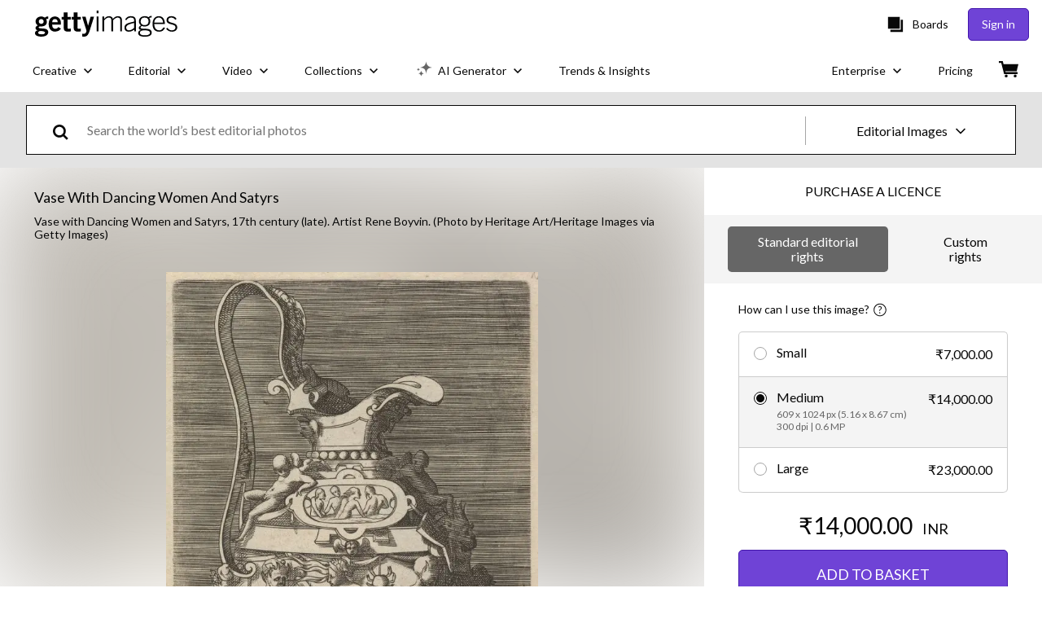

--- FILE ---
content_type: text/javascript; charset=utf-8
request_url: https://www.gettyimages.in/components/asset-acquisition/static/9959.c998af7dcb737c106056.js
body_size: 24823
content:
/*! For license information please see 9959.c998af7dcb737c106056.js.LICENSE.txt */
"use strict";(self.webpackChunkasset_acquisition=self.webpackChunkasset_acquisition||[]).push([[9959],{85889:function(e,n,t){var r=t(74848),i=t(79998),s=t(32485),o=t.n(s),u=t(54959),c=t(80753);const a=(0,i.forwardRef)(({children:e,href:n,buttonStyleProps:t,ariaLabel:i,className:s,...a},l)=>{const f=(0,u.A)("link"),d=t?o()(c.A.Button,c.A[t.variant],c.A[t.size],{[c.A.fullWidth]:t.fullWidth},s):o()(f.Link,s);return(0,r.jsx)("a",{ref:l,href:n,className:d,"aria-label":i,...a,children:e})});a.displayName="Link",n.A=a},1651:function(e,n,t){var r=t(79998);const i=(0,r.createContext)({theme:{}});n.A=i},54959:function(e,n,t){var r=t(79998),i=t(1651);n.A=e=>{const{theme:n}=(0,r.useContext)(i.A)||{};return n&&Object.prototype.hasOwnProperty.call(n,e)?n[e]:{}}},84986:function(e,n,t){t.d(n,{C:function(){return i}});var r=t(19149);const i=e=>{null!=e&&((e,n=0)=>{new Promise(t=>{setTimeout(()=>{e(),t()},n)})})(()=>(e=>{if(!e)return(0,r.Mv)(new Error("ga4Track event is not defined"));try{Object.prototype.hasOwnProperty.call(e,"ecommerce")&&window.dataLayer.push({ecommerce:null}),window.dataLayer.push(e)}catch(e){(0,r.Mv)(e)}})(e))}},96607:function(e,n,t){t.d(n,{$z:function(){return o},KE:function(){return s},W9:function(){return i},Zq:function(){return c},dm:function(){return l},lP:function(){return m},p_:function(){return u},qe:function(){return a}});var r=t(8766);const i=e=>{switch(e){case"OneMonth":return"monthly";case"ThreeMonth":return"quarterly";case"SixMonth":return"semi_annually";default:return"annual"}},s=e=>e.includes("PREMPCKHI")?"high":e.includes("PREMPCKMD")?"medium":"small",o=e=>{const n=!!e&&e.match(/\d+/);return n?n[0].replace(/^0+/,""):void 0},u=e=>e.includes("PREMPCKHI")?"high_image_packs":e.includes("PREMPCKMD")?"medium_image_packs":"small_image_packs",c=e=>{if(e)return e.match(/prem/i)?e.match(/plus/i)?"signatureplus":"signature":"essentials"},a=e=>{switch(e){case"RfImage":case"RmImage":case"RrImage":case"RrClip":case"RfClip":return"asset";case"ImagePack":return"image_pack";case"RfSubscription":return"subscription";case"CreditPack":return"credits";case"ServiceFee":return"service_fee";case"XProduct":case"Audio":case"Multimedia":case"XClipRf":case"RmLicense":case"RfLicense":return"x_product";case"PremiumAccessAgreement":return"pa_agreement";case"CustomMediaAgreement":return"cm_agreement";default:return}},l=e=>{switch(e){case"Upgrade":return"upgrade";case"Renew":case"ExpireAndRenew":return"renewal";default:return}},f=e=>e?.discountType&&!["Promotion","None"].includes(e.discountType)?e.discountType:e?.alternatePriceName?e.alternatePriceName:void 0,d=e=>{if(e)return/^[A-Z][a-zA-Z0-9]*$/.test(e)?e:e.replace(/[_\s]+/g," ").split(" ").map(e=>e.charAt(0).toUpperCase()+e.slice(1).toLowerCase()).join("")},m=(e,n,t)=>{if(0!==e?.length)return e?.map(e=>((e,n,t)=>{const a=e?.sku??null,m=[e.originalPrice,e.finalPrice].every(e=>null!=e&&!Number.isNaN(e))&&e.originalPrice>e.finalPrice?(0,r.S5)(e.originalPrice).minus(e.finalPrice).toNumber():0,p={asset_collection_code:e.collectionCode,asset_family:e.assetFamily?.toLowerCase(),asset_id:e.assetId?.toString(),asset_license_type:e.licenseType?.toLowerCase(),asset_media_type:e.mediaType?.toLowerCase(),asset_release_type:e.releaseInfo?d(e.releaseInfo):void 0,asset_type:e.assetType?.toLowerCase(),affiliation:`${e.itemBrand}_site`,coupon:f(e),currency:"USD",discount:(0,r.kg)(m,n),item_brand:e.itemBrand,item_category:e.itemCategory,item_list_name:e.itemCategory,item_name:e?.description,item_id:"asset"===e.itemCategory?e?.assetId:a,price:(0,r.kg)(e.finalPrice,n),quantity:1,location_id:t,index:e?.index};return"asset"===e.itemCategory?{...p,item_category2:p.asset_type,item_list_name:`${p.asset_family?.toLowerCase()}_${p.asset_type}s`,item_name:void 0,item_variant:p.asset_license_type}:"image_pack"===e.itemCategory?{...p,item_category2:s(a),item_list_name:u(a),item_variant:o(a)}:"subscription"===e.itemCategory?{...p,item_category2:i(e.duration),item_category3:l(e.purchaseType),item_list_name:"subscriptions",item_list_id:c(a),item_variant:e.downloadLimit?.toString()}:"credits"===e.itemCategory?{...p,item_variant:o(a)}:"cm_agreement"===e.itemCategory?{...p,item_list_name:"credits",item_variant:e.downloadLimit?.toString()}:p})(e,n,t))}},2238:function(e,n,t){t.d(n,{lP:function(){return u}});var r=t(96607),i=t(8766),s=t(67336);const o=(e,n)=>{if(e)switch(e){case"RfSubscription":case"CreditPack":return"istock_site";case"CustomMediaAgreement":return n?.includes("ISTOCK")?"istock_site":"getty_site";case"Audio":return"triple_scoop_music";default:return"getty_site"}},u=(e=null)=>{if(e&&0!==e.length)return e?.filter(e=>!/_upsell/.test(e.product_type)).map(e=>(e=>{const{finalPrice:n,discount:t}=(0,s.kp)(e),u=(0,r.qe)(e.product_type),c=["Promotion","None"].includes(e.discount_type)?void 0:e.discount_type,a=e.sku??null;return{item_id:a??e.asset_id?.toString(),item_name:"asset"===u?void 0:e.description??void 0,currency:"USD",discount:(0,i.kg)(t,e.currency_code),price:(0,i.kg)(n,e.currency_code),item_brand:window.currentSite?.isiStock?"istock":"getty",quantity:1,coupon:c,asset_id:e.asset_id||void 0,asset_type:e.asset_type,asset_license_type:e.license_type,asset_family:e.asset_family,asset_collection_code:e.collection_code,asset_media_type:e.media_type,asset_release_type:e.release_info,item_category:u,..."asset"===u&&{item_category2:e.asset_type?.toLowerCase(),item_variant:e.license_type?.toLowerCase(),item_list_name:`${e.asset_family?.toLowerCase()}_${e.asset_type?.toLowerCase()}s`},..."image_pack"===u&&{item_category2:(0,r.KE)(a),item_variant:(0,r.$z)(a),item_list_name:(0,r.p_)(a)},..."subscription"===u&&{item_category2:(0,r.W9)(e.duration),item_category3:(0,r.dm)(e.purchase_type),item_variant:e.download_limit?.toString(),item_list_name:"subscriptions",item_list_id:(0,r.Zq)(a),coupon:e.alternate_price_name&&!c?e.alternate_price_name:c},..."pa_agreement"===u&&{item_list_name:"pa_agreement"},..."credits"===u&&{item_variant:(0,r.$z)(a),item_list_name:"credits"},..."cm_agreement"===u&&{item_variant:e.download_limit?.toString()||e.agreement_credits?.toString(),item_list_name:"credits"},location_id:e.location_id?e.location_id:void 0,affiliation:o(e.product_type,a),index:e?.index}})(e))}},19149:function(e,n,t){t.d(n,{Mv:function(){return i},p2:function(){return s}});var r=t(31210);const i=(e,n={})=>{((e,n={})=>{(0,r.d)(e,n)})(e,n)};function s(e){return n=>{try{return n?e(n):e()}catch(e){i(e)}return null}}},8766:function(e,n,t){t.d(n,{kg:function(){return Ge},$g:function(){return je},S5:function(){return Be},A9:function(){return Ve},eO:function(){return Ke},tG:function(){return He}});var r,i,s=9e15,o=1e9,u="0123456789abcdef",c="2.[base64]",a="3.[base64]",l={precision:20,rounding:4,modulo:1,toExpNeg:-7,toExpPos:21,minE:-s,maxE:s,crypto:!1},f=!0,d="[DecimalError] ",m=d+"Invalid argument: ",p=d+"Precision limit exceeded",h=d+"crypto unavailable",g="[object Decimal]",w=Math.floor,_=Math.pow,v=/^0b([01]+(\.[01]*)?|\.[01]+)(p[+-]?\d+)?$/i,y=/^0x([0-9a-f]+(\.[0-9a-f]*)?|\.[0-9a-f]+)(p[+-]?\d+)?$/i,N=/^0o([0-7]+(\.[0-7]*)?|\.[0-7]+)(p[+-]?\d+)?$/i,b=/^(\d+(\.\d*)?|\.\d+)(e[+-]?\d+)?$/i,E=1e7,S=c.length-1,P=a.length-1,x={toStringTag:g};function M(e){var n,t,r,i=e.length-1,s="",o=e[0];if(i>0){for(s+=o,n=1;n<i;n++)(t=7-(r=e[n]+"").length)&&(s+=I(t)),s+=r;(t=7-(r=(o=e[n])+"").length)&&(s+=I(t))}else if(0===o)return"0";for(;o%10==0;)o/=10;return s+o}function R(e,n,t){if(e!==~~e||e<n||e>t)throw Error(m+e)}function C(e,n,t,r){var i,s,o,u;for(s=e[0];s>=10;s/=10)--n;return--n<0?(n+=7,i=0):(i=Math.ceil((n+1)/7),n%=7),s=_(10,7-n),u=e[i]%s|0,null==r?n<3?(0==n?u=u/100|0:1==n&&(u=u/10|0),o=t<4&&99999==u||t>3&&49999==u||5e4==u||0==u):o=(t<4&&u+1==s||t>3&&u+1==s/2)&&(e[i+1]/s/100|0)==_(10,n-2)-1||(u==s/2||0==u)&&!(e[i+1]/s/100|0):n<4?(0==n?u=u/1e3|0:1==n?u=u/100|0:2==n&&(u=u/10|0),o=(r||t<4)&&9999==u||!r&&t>3&&4999==u):o=((r||t<4)&&u+1==s||!r&&t>3&&u+1==s/2)&&(e[i+1]/s/1e3|0)==_(10,n-3)-1,o}function A(e,n,t){for(var r,i,s=[0],o=0,c=e.length;o<c;){for(i=s.length;i--;)s[i]*=n;for(s[0]+=u.indexOf(e.charAt(o++)),r=0;r<s.length;r++)s[r]>t-1&&(void 0===s[r+1]&&(s[r+1]=0),s[r+1]+=s[r]/t|0,s[r]%=t)}return s.reverse()}x.absoluteValue=x.abs=function(){var e=new this.constructor(this);return e.s<0&&(e.s=1),q(e)},x.ceil=function(){return q(new this.constructor(this),this.e+1,2)},x.clampedTo=x.clamp=function(e,n){var t=this,r=t.constructor;if(e=new r(e),n=new r(n),!e.s||!n.s)return new r(NaN);if(e.gt(n))throw Error(m+n);return t.cmp(e)<0?e:t.cmp(n)>0?n:new r(t)},x.comparedTo=x.cmp=function(e){var n,t,r,i,s=this,o=s.d,u=(e=new s.constructor(e)).d,c=s.s,a=e.s;if(!o||!u)return c&&a?c!==a?c:o===u?0:!o^c<0?1:-1:NaN;if(!o[0]||!u[0])return o[0]?c:u[0]?-a:0;if(c!==a)return c;if(s.e!==e.e)return s.e>e.e^c<0?1:-1;for(n=0,t=(r=o.length)<(i=u.length)?r:i;n<t;++n)if(o[n]!==u[n])return o[n]>u[n]^c<0?1:-1;return r===i?0:r>i^c<0?1:-1},x.cosine=x.cos=function(){var e,n,t=this,r=t.constructor;return t.d?t.d[0]?(e=r.precision,n=r.rounding,r.precision=e+Math.max(t.e,t.sd())+7,r.rounding=1,t=function(e,n){var t,r,i;if(n.isZero())return n;r=n.d.length,r<32?i=(1/W(4,t=Math.ceil(r/3))).toString():(t=16,i="2.3283064365386962890625e-10");e.precision+=t,n=V(e,1,n.times(i),new e(1));for(var s=t;s--;){var o=n.times(n);n=o.times(o).minus(o).times(8).plus(1)}return e.precision-=t,n}(r,Y(r,t)),r.precision=e,r.rounding=n,q(2==i||3==i?t.neg():t,e,n,!0)):new r(1):new r(NaN)},x.cubeRoot=x.cbrt=function(){var e,n,t,r,i,s,o,u,c,a,l=this,d=l.constructor;if(!l.isFinite()||l.isZero())return new d(l);for(f=!1,(s=l.s*_(l.s*l,1/3))&&Math.abs(s)!=1/0?r=new d(s.toString()):(t=M(l.d),(s=((e=l.e)-t.length+1)%3)&&(t+=1==s||-2==s?"0":"00"),s=_(t,1/3),e=w((e+1)/3)-(e%3==(e<0?-1:2)),(r=new d(t=s==1/0?"5e"+e:(t=s.toExponential()).slice(0,t.indexOf("e")+1)+e)).s=l.s),o=(e=d.precision)+3;;)if(a=(c=(u=r).times(u).times(u)).plus(l),r=k(a.plus(l).times(u),a.plus(c),o+2,1),M(u.d).slice(0,o)===(t=M(r.d)).slice(0,o)){if("9999"!=(t=t.slice(o-3,o+1))&&(i||"4999"!=t)){+t&&(+t.slice(1)||"5"!=t.charAt(0))||(q(r,e+1,1),n=!r.times(r).times(r).eq(l));break}if(!i&&(q(u,e+1,0),u.times(u).times(u).eq(l))){r=u;break}o+=4,i=1}return f=!0,q(r,e,d.rounding,n)},x.decimalPlaces=x.dp=function(){var e,n=this.d,t=NaN;if(n){if(t=7*((e=n.length-1)-w(this.e/7)),e=n[e])for(;e%10==0;e/=10)t--;t<0&&(t=0)}return t},x.dividedBy=x.div=function(e){return k(this,new this.constructor(e))},x.dividedToIntegerBy=x.divToInt=function(e){var n=this.constructor;return q(k(this,new n(e),0,1,1),n.precision,n.rounding)},x.equals=x.eq=function(e){return 0===this.cmp(e)},x.floor=function(){return q(new this.constructor(this),this.e+1,3)},x.greaterThan=x.gt=function(e){return this.cmp(e)>0},x.greaterThanOrEqualTo=x.gte=function(e){var n=this.cmp(e);return 1==n||0===n},x.hyperbolicCosine=x.cosh=function(){var e,n,t,r,i,s=this,o=s.constructor,u=new o(1);if(!s.isFinite())return new o(s.s?1/0:NaN);if(s.isZero())return u;t=o.precision,r=o.rounding,o.precision=t+Math.max(s.e,s.sd())+4,o.rounding=1,(i=s.d.length)<32?n=(1/W(4,e=Math.ceil(i/3))).toString():(e=16,n="2.3283064365386962890625e-10"),s=V(o,1,s.times(n),new o(1),!0);for(var c,a=e,l=new o(8);a--;)c=s.times(s),s=u.minus(c.times(l.minus(c.times(l))));return q(s,o.precision=t,o.rounding=r,!0)},x.hyperbolicSine=x.sinh=function(){var e,n,t,r,i=this,s=i.constructor;if(!i.isFinite()||i.isZero())return new s(i);if(n=s.precision,t=s.rounding,s.precision=n+Math.max(i.e,i.sd())+4,s.rounding=1,(r=i.d.length)<3)i=V(s,2,i,i,!0);else{e=(e=1.4*Math.sqrt(r))>16?16:0|e,i=V(s,2,i=i.times(1/W(5,e)),i,!0);for(var o,u=new s(5),c=new s(16),a=new s(20);e--;)o=i.times(i),i=i.times(u.plus(o.times(c.times(o).plus(a))))}return s.precision=n,s.rounding=t,q(i,n,t,!0)},x.hyperbolicTangent=x.tanh=function(){var e,n,t=this,r=t.constructor;return t.isFinite()?t.isZero()?new r(t):(e=r.precision,n=r.rounding,r.precision=e+7,r.rounding=1,k(t.sinh(),t.cosh(),r.precision=e,r.rounding=n)):new r(t.s)},x.inverseCosine=x.acos=function(){var e,n=this,t=n.constructor,r=n.abs().cmp(1),i=t.precision,s=t.rounding;return-1!==r?0===r?n.isNeg()?T(t,i,s):new t(0):new t(NaN):n.isZero()?T(t,i+4,s).times(.5):(t.precision=i+6,t.rounding=1,n=n.asin(),e=T(t,i+4,s).times(.5),t.precision=i,t.rounding=s,e.minus(n))},x.inverseHyperbolicCosine=x.acosh=function(){var e,n,t=this,r=t.constructor;return t.lte(1)?new r(t.eq(1)?0:NaN):t.isFinite()?(e=r.precision,n=r.rounding,r.precision=e+Math.max(Math.abs(t.e),t.sd())+4,r.rounding=1,f=!1,t=t.times(t).minus(1).sqrt().plus(t),f=!0,r.precision=e,r.rounding=n,t.ln()):new r(t)},x.inverseHyperbolicSine=x.asinh=function(){var e,n,t=this,r=t.constructor;return!t.isFinite()||t.isZero()?new r(t):(e=r.precision,n=r.rounding,r.precision=e+2*Math.max(Math.abs(t.e),t.sd())+6,r.rounding=1,f=!1,t=t.times(t).plus(1).sqrt().plus(t),f=!0,r.precision=e,r.rounding=n,t.ln())},x.inverseHyperbolicTangent=x.atanh=function(){var e,n,t,r,i=this,s=i.constructor;return i.isFinite()?i.e>=0?new s(i.abs().eq(1)?i.s/0:i.isZero()?i:NaN):(e=s.precision,n=s.rounding,r=i.sd(),Math.max(r,e)<2*-i.e-1?q(new s(i),e,n,!0):(s.precision=t=r-i.e,i=k(i.plus(1),new s(1).minus(i),t+e,1),s.precision=e+4,s.rounding=1,i=i.ln(),s.precision=e,s.rounding=n,i.times(.5))):new s(NaN)},x.inverseSine=x.asin=function(){var e,n,t,r,i=this,s=i.constructor;return i.isZero()?new s(i):(n=i.abs().cmp(1),t=s.precision,r=s.rounding,-1!==n?0===n?((e=T(s,t+4,r).times(.5)).s=i.s,e):new s(NaN):(s.precision=t+6,s.rounding=1,i=i.div(new s(1).minus(i.times(i)).sqrt().plus(1)).atan(),s.precision=t,s.rounding=r,i.times(2)))},x.inverseTangent=x.atan=function(){var e,n,t,r,i,s,o,u,c,a=this,l=a.constructor,d=l.precision,m=l.rounding;if(a.isFinite()){if(a.isZero())return new l(a);if(a.abs().eq(1)&&d+4<=P)return(o=T(l,d+4,m).times(.25)).s=a.s,o}else{if(!a.s)return new l(NaN);if(d+4<=P)return(o=T(l,d+4,m).times(.5)).s=a.s,o}for(l.precision=u=d+10,l.rounding=1,e=t=Math.min(28,u/7+2|0);e;--e)a=a.div(a.times(a).plus(1).sqrt().plus(1));for(f=!1,n=Math.ceil(u/7),r=1,c=a.times(a),o=new l(a),i=a;-1!==e;)if(i=i.times(c),s=o.minus(i.div(r+=2)),i=i.times(c),void 0!==(o=s.plus(i.div(r+=2))).d[n])for(e=n;o.d[e]===s.d[e]&&e--;);return t&&(o=o.times(2<<t-1)),f=!0,q(o,l.precision=d,l.rounding=m,!0)},x.isFinite=function(){return!!this.d},x.isInteger=x.isInt=function(){return!!this.d&&w(this.e/7)>this.d.length-2},x.isNaN=function(){return!this.s},x.isNegative=x.isNeg=function(){return this.s<0},x.isPositive=x.isPos=function(){return this.s>0},x.isZero=function(){return!!this.d&&0===this.d[0]},x.lessThan=x.lt=function(e){return this.cmp(e)<0},x.lessThanOrEqualTo=x.lte=function(e){return this.cmp(e)<1},x.logarithm=x.log=function(e){var n,t,r,i,s,o,u,c,a=this,l=a.constructor,d=l.precision,m=l.rounding;if(null==e)e=new l(10),n=!0;else{if(t=(e=new l(e)).d,e.s<0||!t||!t[0]||e.eq(1))return new l(NaN);n=e.eq(10)}if(t=a.d,a.s<0||!t||!t[0]||a.eq(1))return new l(t&&!t[0]?-1/0:1!=a.s?NaN:t?0:1/0);if(n)if(t.length>1)s=!0;else{for(i=t[0];i%10==0;)i/=10;s=1!==i}if(f=!1,o=B(a,u=d+5),r=n?D(l,u+10):B(e,u),C((c=k(o,r,u,1)).d,i=d,m))do{if(o=B(a,u+=10),r=n?D(l,u+10):B(e,u),c=k(o,r,u,1),!s){+M(c.d).slice(i+1,i+15)+1==1e14&&(c=q(c,d+1,0));break}}while(C(c.d,i+=10,m));return f=!0,q(c,d,m)},x.minus=x.sub=function(e){var n,t,r,i,s,o,u,c,a,l,d,m,p=this,h=p.constructor;if(e=new h(e),!p.d||!e.d)return p.s&&e.s?p.d?e.s=-e.s:e=new h(e.d||p.s!==e.s?p:NaN):e=new h(NaN),e;if(p.s!=e.s)return e.s=-e.s,p.plus(e);if(a=p.d,m=e.d,u=h.precision,c=h.rounding,!a[0]||!m[0]){if(m[0])e.s=-e.s;else{if(!a[0])return new h(3===c?-0:0);e=new h(p)}return f?q(e,u,c):e}if(t=w(e.e/7),l=w(p.e/7),a=a.slice(),s=l-t){for((d=s<0)?(n=a,s=-s,o=m.length):(n=m,t=l,o=a.length),s>(r=Math.max(Math.ceil(u/7),o)+2)&&(s=r,n.length=1),n.reverse(),r=s;r--;)n.push(0);n.reverse()}else{for((d=(r=a.length)<(o=m.length))&&(o=r),r=0;r<o;r++)if(a[r]!=m[r]){d=a[r]<m[r];break}s=0}for(d&&(n=a,a=m,m=n,e.s=-e.s),o=a.length,r=m.length-o;r>0;--r)a[o++]=0;for(r=m.length;r>s;){if(a[--r]<m[r]){for(i=r;i&&0===a[--i];)a[i]=E-1;--a[i],a[r]+=E}a[r]-=m[r]}for(;0===a[--o];)a.pop();for(;0===a[0];a.shift())--t;return a[0]?(e.d=a,e.e=L(a,t),f?q(e,u,c):e):new h(3===c?-0:0)},x.modulo=x.mod=function(e){var n,t=this,r=t.constructor;return e=new r(e),!t.d||!e.s||e.d&&!e.d[0]?new r(NaN):!e.d||t.d&&!t.d[0]?q(new r(t),r.precision,r.rounding):(f=!1,9==r.modulo?(n=k(t,e.abs(),0,3,1)).s*=e.s:n=k(t,e,0,r.modulo,1),n=n.times(e),f=!0,t.minus(n))},x.naturalExponential=x.exp=function(){return H(this)},x.naturalLogarithm=x.ln=function(){return B(this)},x.negated=x.neg=function(){var e=new this.constructor(this);return e.s=-e.s,q(e)},x.plus=x.add=function(e){var n,t,r,i,s,o,u,c,a,l,d=this,m=d.constructor;if(e=new m(e),!d.d||!e.d)return d.s&&e.s?d.d||(e=new m(e.d||d.s===e.s?d:NaN)):e=new m(NaN),e;if(d.s!=e.s)return e.s=-e.s,d.minus(e);if(a=d.d,l=e.d,u=m.precision,c=m.rounding,!a[0]||!l[0])return l[0]||(e=new m(d)),f?q(e,u,c):e;if(s=w(d.e/7),r=w(e.e/7),a=a.slice(),i=s-r){for(i<0?(t=a,i=-i,o=l.length):(t=l,r=s,o=a.length),i>(o=(s=Math.ceil(u/7))>o?s+1:o+1)&&(i=o,t.length=1),t.reverse();i--;)t.push(0);t.reverse()}for((o=a.length)-(i=l.length)<0&&(i=o,t=l,l=a,a=t),n=0;i;)n=(a[--i]=a[i]+l[i]+n)/E|0,a[i]%=E;for(n&&(a.unshift(n),++r),o=a.length;0==a[--o];)a.pop();return e.d=a,e.e=L(a,r),f?q(e,u,c):e},x.precision=x.sd=function(e){var n,t=this;if(void 0!==e&&e!==!!e&&1!==e&&0!==e)throw Error(m+e);return t.d?(n=U(t.d),e&&t.e+1>n&&(n=t.e+1)):n=NaN,n},x.round=function(){var e=this,n=e.constructor;return q(new n(e),e.e+1,n.rounding)},x.sine=x.sin=function(){var e,n,t=this,r=t.constructor;return t.isFinite()?t.isZero()?new r(t):(e=r.precision,n=r.rounding,r.precision=e+Math.max(t.e,t.sd())+7,r.rounding=1,t=function(e,n){var t,r=n.d.length;if(r<3)return n.isZero()?n:V(e,2,n,n);t=(t=1.4*Math.sqrt(r))>16?16:0|t,n=n.times(1/W(5,t)),n=V(e,2,n,n);for(var i,s=new e(5),o=new e(16),u=new e(20);t--;)i=n.times(n),n=n.times(s.plus(i.times(o.times(i).minus(u))));return n}(r,Y(r,t)),r.precision=e,r.rounding=n,q(i>2?t.neg():t,e,n,!0)):new r(NaN)},x.squareRoot=x.sqrt=function(){var e,n,t,r,i,s,o=this,u=o.d,c=o.e,a=o.s,l=o.constructor;if(1!==a||!u||!u[0])return new l(!a||a<0&&(!u||u[0])?NaN:u?o:1/0);for(f=!1,0==(a=Math.sqrt(+o))||a==1/0?(((n=M(u)).length+c)%2==0&&(n+="0"),a=Math.sqrt(n),c=w((c+1)/2)-(c<0||c%2),r=new l(n=a==1/0?"5e"+c:(n=a.toExponential()).slice(0,n.indexOf("e")+1)+c)):r=new l(a.toString()),t=(c=l.precision)+3;;)if(r=(s=r).plus(k(o,s,t+2,1)).times(.5),M(s.d).slice(0,t)===(n=M(r.d)).slice(0,t)){if("9999"!=(n=n.slice(t-3,t+1))&&(i||"4999"!=n)){+n&&(+n.slice(1)||"5"!=n.charAt(0))||(q(r,c+1,1),e=!r.times(r).eq(o));break}if(!i&&(q(s,c+1,0),s.times(s).eq(o))){r=s;break}t+=4,i=1}return f=!0,q(r,c,l.rounding,e)},x.tangent=x.tan=function(){var e,n,t=this,r=t.constructor;return t.isFinite()?t.isZero()?new r(t):(e=r.precision,n=r.rounding,r.precision=e+10,r.rounding=1,(t=t.sin()).s=1,t=k(t,new r(1).minus(t.times(t)).sqrt(),e+10,0),r.precision=e,r.rounding=n,q(2==i||4==i?t.neg():t,e,n,!0)):new r(NaN)},x.times=x.mul=function(e){var n,t,r,i,s,o,u,c,a,l=this,d=l.constructor,m=l.d,p=(e=new d(e)).d;if(e.s*=l.s,!(m&&m[0]&&p&&p[0]))return new d(!e.s||m&&!m[0]&&!p||p&&!p[0]&&!m?NaN:m&&p?0*e.s:e.s/0);for(t=w(l.e/7)+w(e.e/7),(c=m.length)<(a=p.length)&&(s=m,m=p,p=s,o=c,c=a,a=o),s=[],r=o=c+a;r--;)s.push(0);for(r=a;--r>=0;){for(n=0,i=c+r;i>r;)u=s[i]+p[r]*m[i-r-1]+n,s[i--]=u%E|0,n=u/E|0;s[i]=(s[i]+n)%E|0}for(;!s[--o];)s.pop();return n?++t:s.shift(),e.d=s,e.e=L(s,t),f?q(e,d.precision,d.rounding):e},x.toBinary=function(e,n){return z(this,2,e,n)},x.toDecimalPlaces=x.toDP=function(e,n){var t=this,r=t.constructor;return t=new r(t),void 0===e?t:(R(e,0,o),void 0===n?n=r.rounding:R(n,0,8),q(t,e+t.e+1,n))},x.toExponential=function(e,n){var t,r=this,i=r.constructor;return void 0===e?t=O(r,!0):(R(e,0,o),void 0===n?n=i.rounding:R(n,0,8),t=O(r=q(new i(r),e+1,n),!0,e+1)),r.isNeg()&&!r.isZero()?"-"+t:t},x.toFixed=function(e,n){var t,r,i=this,s=i.constructor;return void 0===e?t=O(i):(R(e,0,o),void 0===n?n=s.rounding:R(n,0,8),t=O(r=q(new s(i),e+i.e+1,n),!1,e+r.e+1)),i.isNeg()&&!i.isZero()?"-"+t:t},x.toFraction=function(e){var n,t,r,i,s,o,u,c,a,l,d,p,h=this,g=h.d,w=h.constructor;if(!g)return new w(h);if(a=t=new w(1),r=c=new w(0),o=(s=(n=new w(r)).e=U(g)-h.e-1)%7,n.d[0]=_(10,o<0?7+o:o),null==e)e=s>0?n:a;else{if(!(u=new w(e)).isInt()||u.lt(a))throw Error(m+u);e=u.gt(n)?s>0?n:a:u}for(f=!1,u=new w(M(g)),l=w.precision,w.precision=s=7*g.length*2;d=k(u,n,0,1,1),1!=(i=t.plus(d.times(r))).cmp(e);)t=r,r=i,i=a,a=c.plus(d.times(i)),c=i,i=n,n=u.minus(d.times(i)),u=i;return i=k(e.minus(t),r,0,1,1),c=c.plus(i.times(a)),t=t.plus(i.times(r)),c.s=a.s=h.s,p=k(a,r,s,1).minus(h).abs().cmp(k(c,t,s,1).minus(h).abs())<1?[a,r]:[c,t],w.precision=l,f=!0,p},x.toHexadecimal=x.toHex=function(e,n){return z(this,16,e,n)},x.toNearest=function(e,n){var t=this,r=t.constructor;if(t=new r(t),null==e){if(!t.d)return t;e=new r(1),n=r.rounding}else{if(e=new r(e),void 0===n?n=r.rounding:R(n,0,8),!t.d)return e.s?t:e;if(!e.d)return e.s&&(e.s=t.s),e}return e.d[0]?(f=!1,t=k(t,e,0,n,1).times(e),f=!0,q(t)):(e.s=t.s,t=e),t},x.toNumber=function(){return+this},x.toOctal=function(e,n){return z(this,8,e,n)},x.toPower=x.pow=function(e){var n,t,r,i,s,o,u=this,c=u.constructor,a=+(e=new c(e));if(!(u.d&&e.d&&u.d[0]&&e.d[0]))return new c(_(+u,a));if((u=new c(u)).eq(1))return u;if(r=c.precision,s=c.rounding,e.eq(1))return q(u,r,s);if((n=w(e.e/7))>=e.d.length-1&&(t=a<0?-a:a)<=9007199254740991)return i=F(c,u,t,r),e.s<0?new c(1).div(i):q(i,r,s);if((o=u.s)<0){if(n<e.d.length-1)return new c(NaN);if(1&e.d[n]||(o=1),0==u.e&&1==u.d[0]&&1==u.d.length)return u.s=o,u}return(n=0!=(t=_(+u,a))&&isFinite(t)?new c(t+"").e:w(a*(Math.log("0."+M(u.d))/Math.LN10+u.e+1)))>c.maxE+1||n<c.minE-1?new c(n>0?o/0:0):(f=!1,c.rounding=u.s=1,t=Math.min(12,(n+"").length),(i=H(e.times(B(u,r+t)),r)).d&&C((i=q(i,r+5,1)).d,r,s)&&(n=r+10,+M((i=q(H(e.times(B(u,n+t)),n),n+5,1)).d).slice(r+1,r+15)+1==1e14&&(i=q(i,r+1,0))),i.s=o,f=!0,c.rounding=s,q(i,r,s))},x.toPrecision=function(e,n){var t,r=this,i=r.constructor;return void 0===e?t=O(r,r.e<=i.toExpNeg||r.e>=i.toExpPos):(R(e,1,o),void 0===n?n=i.rounding:R(n,0,8),t=O(r=q(new i(r),e,n),e<=r.e||r.e<=i.toExpNeg,e)),r.isNeg()&&!r.isZero()?"-"+t:t},x.toSignificantDigits=x.toSD=function(e,n){var t=this.constructor;return void 0===e?(e=t.precision,n=t.rounding):(R(e,1,o),void 0===n?n=t.rounding:R(n,0,8)),q(new t(this),e,n)},x.toString=function(){var e=this,n=e.constructor,t=O(e,e.e<=n.toExpNeg||e.e>=n.toExpPos);return e.isNeg()&&!e.isZero()?"-"+t:t},x.truncated=x.trunc=function(){return q(new this.constructor(this),this.e+1,1)},x.valueOf=x.toJSON=function(){var e=this,n=e.constructor,t=O(e,e.e<=n.toExpNeg||e.e>=n.toExpPos);return e.isNeg()?"-"+t:t};var k=function(){function e(e,n,t){var r,i=0,s=e.length;for(e=e.slice();s--;)r=e[s]*n+i,e[s]=r%t|0,i=r/t|0;return i&&e.unshift(i),e}function n(e,n,t,r){var i,s;if(t!=r)s=t>r?1:-1;else for(i=s=0;i<t;i++)if(e[i]!=n[i]){s=e[i]>n[i]?1:-1;break}return s}function t(e,n,t,r){for(var i=0;t--;)e[t]-=i,i=e[t]<n[t]?1:0,e[t]=i*r+e[t]-n[t];for(;!e[0]&&e.length>1;)e.shift()}return function(i,s,o,u,c,a){var l,f,d,m,p,h,g,_,v,y,N,b,S,P,x,M,R,C,A,k,O=i.constructor,L=i.s==s.s?1:-1,D=i.d,T=s.d;if(!(D&&D[0]&&T&&T[0]))return new O(i.s&&s.s&&(D?!T||D[0]!=T[0]:T)?D&&0==D[0]||!T?0*L:L/0:NaN);for(a?(p=1,f=i.e-s.e):(a=E,p=7,f=w(i.e/p)-w(s.e/p)),A=T.length,R=D.length,y=(v=new O(L)).d=[],d=0;T[d]==(D[d]||0);d++);if(T[d]>(D[d]||0)&&f--,null==o?(P=o=O.precision,u=O.rounding):P=c?o+(i.e-s.e)+1:o,P<0)y.push(1),h=!0;else{if(P=P/p+2|0,d=0,1==A){for(m=0,T=T[0],P++;(d<R||m)&&P--;d++)x=m*a+(D[d]||0),y[d]=x/T|0,m=x%T|0;h=m||d<R}else{for((m=a/(T[0]+1)|0)>1&&(T=e(T,m,a),D=e(D,m,a),A=T.length,R=D.length),M=A,b=(N=D.slice(0,A)).length;b<A;)N[b++]=0;(k=T.slice()).unshift(0),C=T[0],T[1]>=a/2&&++C;do{m=0,(l=n(T,N,A,b))<0?(S=N[0],A!=b&&(S=S*a+(N[1]||0)),(m=S/C|0)>1?(m>=a&&(m=a-1),1==(l=n(g=e(T,m,a),N,_=g.length,b=N.length))&&(m--,t(g,A<_?k:T,_,a))):(0==m&&(l=m=1),g=T.slice()),(_=g.length)<b&&g.unshift(0),t(N,g,b,a),-1==l&&(l=n(T,N,A,b=N.length))<1&&(m++,t(N,A<b?k:T,b,a)),b=N.length):0===l&&(m++,N=[0]),y[d++]=m,l&&N[0]?N[b++]=D[M]||0:(N=[D[M]],b=1)}while((M++<R||void 0!==N[0])&&P--);h=void 0!==N[0]}y[0]||y.shift()}if(1==p)v.e=f,r=h;else{for(d=1,m=y[0];m>=10;m/=10)d++;v.e=d+f*p-1,q(v,c?o+v.e+1:o,u,h)}return v}}();function q(e,n,t,r){var i,s,o,u,c,a,l,d,m,p=e.constructor;e:if(null!=n){if(!(d=e.d))return e;for(i=1,u=d[0];u>=10;u/=10)i++;if((s=n-i)<0)s+=7,o=n,c=(l=d[m=0])/_(10,i-o-1)%10|0;else if((m=Math.ceil((s+1)/7))>=(u=d.length)){if(!r)break e;for(;u++<=m;)d.push(0);l=c=0,i=1,o=(s%=7)-7+1}else{for(l=u=d[m],i=1;u>=10;u/=10)i++;c=(o=(s%=7)-7+i)<0?0:l/_(10,i-o-1)%10|0}if(r=r||n<0||void 0!==d[m+1]||(o<0?l:l%_(10,i-o-1)),a=t<4?(c||r)&&(0==t||t==(e.s<0?3:2)):c>5||5==c&&(4==t||r||6==t&&(s>0?o>0?l/_(10,i-o):0:d[m-1])%10&1||t==(e.s<0?8:7)),n<1||!d[0])return d.length=0,a?(n-=e.e+1,d[0]=_(10,(7-n%7)%7),e.e=-n||0):d[0]=e.e=0,e;if(0==s?(d.length=m,u=1,m--):(d.length=m+1,u=_(10,7-s),d[m]=o>0?(l/_(10,i-o)%_(10,o)|0)*u:0),a)for(;;){if(0==m){for(s=1,o=d[0];o>=10;o/=10)s++;for(o=d[0]+=u,u=1;o>=10;o/=10)u++;s!=u&&(e.e++,d[0]==E&&(d[0]=1));break}if(d[m]+=u,d[m]!=E)break;d[m--]=0,u=1}for(s=d.length;0===d[--s];)d.pop()}return f&&(e.e>p.maxE?(e.d=null,e.e=NaN):e.e<p.minE&&(e.e=0,e.d=[0])),e}function O(e,n,t){if(!e.isFinite())return K(e);var r,i=e.e,s=M(e.d),o=s.length;return n?(t&&(r=t-o)>0?s=s.charAt(0)+"."+s.slice(1)+I(r):o>1&&(s=s.charAt(0)+"."+s.slice(1)),s=s+(e.e<0?"e":"e+")+e.e):i<0?(s="0."+I(-i-1)+s,t&&(r=t-o)>0&&(s+=I(r))):i>=o?(s+=I(i+1-o),t&&(r=t-i-1)>0&&(s=s+"."+I(r))):((r=i+1)<o&&(s=s.slice(0,r)+"."+s.slice(r)),t&&(r=t-o)>0&&(i+1===o&&(s+="."),s+=I(r))),s}function L(e,n){var t=e[0];for(n*=7;t>=10;t/=10)n++;return n}function D(e,n,t){if(n>S)throw f=!0,t&&(e.precision=t),Error(p);return q(new e(c),n,1,!0)}function T(e,n,t){if(n>P)throw Error(p);return q(new e(a),n,t,!0)}function U(e){var n=e.length-1,t=7*n+1;if(n=e[n]){for(;n%10==0;n/=10)t--;for(n=e[0];n>=10;n/=10)t++}return t}function I(e){for(var n="";e--;)n+="0";return n}function F(e,n,t,r){var i,s=new e(1),o=Math.ceil(r/7+4);for(f=!1;;){if(t%2&&J((s=s.times(n)).d,o)&&(i=!0),0===(t=w(t/2))){t=s.d.length-1,i&&0===s.d[t]&&++s.d[t];break}J((n=n.times(n)).d,o)}return f=!0,s}function Z(e){return 1&e.d[e.d.length-1]}function $(e,n,t){for(var r,i=new e(n[0]),s=0;++s<n.length;){if(!(r=new e(n[s])).s){i=r;break}i[t](r)&&(i=r)}return i}function H(e,n){var t,r,i,s,o,u,c,a=0,l=0,d=0,m=e.constructor,p=m.rounding,h=m.precision;if(!e.d||!e.d[0]||e.e>17)return new m(e.d?e.d[0]?e.s<0?0:1/0:1:e.s?e.s<0?0:e:NaN);for(null==n?(f=!1,c=h):c=n,u=new m(.03125);e.e>-2;)e=e.times(u),d+=5;for(c+=r=Math.log(_(2,d))/Math.LN10*2+5|0,t=s=o=new m(1),m.precision=c;;){if(s=q(s.times(e),c,1),t=t.times(++l),M((u=o.plus(k(s,t,c,1))).d).slice(0,c)===M(o.d).slice(0,c)){for(i=d;i--;)o=q(o.times(o),c,1);if(null!=n)return m.precision=h,o;if(!(a<3&&C(o.d,c-r,p,a)))return q(o,m.precision=h,p,f=!0);m.precision=c+=10,t=s=u=new m(1),l=0,a++}o=u}}function B(e,n){var t,r,i,s,o,u,c,a,l,d,m,p=1,h=e,g=h.d,w=h.constructor,_=w.rounding,v=w.precision;if(h.s<0||!g||!g[0]||!h.e&&1==g[0]&&1==g.length)return new w(g&&!g[0]?-1/0:1!=h.s?NaN:g?0:h);if(null==n?(f=!1,l=v):l=n,w.precision=l+=10,r=(t=M(g)).charAt(0),!(Math.abs(s=h.e)<15e14))return a=D(w,l+2,v).times(s+""),h=B(new w(r+"."+t.slice(1)),l-10).plus(a),w.precision=v,null==n?q(h,v,_,f=!0):h;for(;r<7&&1!=r||1==r&&t.charAt(1)>3;)r=(t=M((h=h.times(e)).d)).charAt(0),p++;for(s=h.e,r>1?(h=new w("0."+t),s++):h=new w(r+"."+t.slice(1)),d=h,c=o=h=k(h.minus(1),h.plus(1),l,1),m=q(h.times(h),l,1),i=3;;){if(o=q(o.times(m),l,1),M((a=c.plus(k(o,new w(i),l,1))).d).slice(0,l)===M(c.d).slice(0,l)){if(c=c.times(2),0!==s&&(c=c.plus(D(w,l+2,v).times(s+""))),c=k(c,new w(p),l,1),null!=n)return w.precision=v,c;if(!C(c.d,l-10,_,u))return q(c,w.precision=v,_,f=!0);w.precision=l+=10,a=o=h=k(d.minus(1),d.plus(1),l,1),m=q(h.times(h),l,1),i=u=1}c=a,i+=2}}function K(e){return String(e.s*e.s/0)}function j(e,n){var t,r,i;for((t=n.indexOf("."))>-1&&(n=n.replace(".","")),(r=n.search(/e/i))>0?(t<0&&(t=r),t+=+n.slice(r+1),n=n.substring(0,r)):t<0&&(t=n.length),r=0;48===n.charCodeAt(r);r++);for(i=n.length;48===n.charCodeAt(i-1);--i);if(n=n.slice(r,i)){if(i-=r,e.e=t=t-r-1,e.d=[],r=(t+1)%7,t<0&&(r+=7),r<i){for(r&&e.d.push(+n.slice(0,r)),i-=7;r<i;)e.d.push(+n.slice(r,r+=7));r=7-(n=n.slice(r)).length}else r-=i;for(;r--;)n+="0";e.d.push(+n),f&&(e.e>e.constructor.maxE?(e.d=null,e.e=NaN):e.e<e.constructor.minE&&(e.e=0,e.d=[0]))}else e.e=0,e.d=[0];return e}function G(e,n){var t,r,i,s,o,u,c,a,l;if(n.indexOf("_")>-1){if(n=n.replace(/(\d)_(?=\d)/g,"$1"),b.test(n))return j(e,n)}else if("Infinity"===n||"NaN"===n)return+n||(e.s=NaN),e.e=NaN,e.d=null,e;if(y.test(n))t=16,n=n.toLowerCase();else if(v.test(n))t=2;else{if(!N.test(n))throw Error(m+n);t=8}for((s=n.search(/p/i))>0?(c=+n.slice(s+1),n=n.substring(2,s)):n=n.slice(2),o=(s=n.indexOf("."))>=0,r=e.constructor,o&&(s=(u=(n=n.replace(".","")).length)-s,i=F(r,new r(t),s,2*s)),s=l=(a=A(n,t,E)).length-1;0===a[s];--s)a.pop();return s<0?new r(0*e.s):(e.e=L(a,l),e.d=a,f=!1,o&&(e=k(e,i,4*u)),c&&(e=e.times(Math.abs(c)<54?_(2,c):Ie.pow(2,c))),f=!0,e)}function V(e,n,t,r,i){var s,o,u,c,a=e.precision,l=Math.ceil(a/7);for(f=!1,c=t.times(t),u=new e(r);;){if(o=k(u.times(c),new e(n++*n++),a,1),u=i?r.plus(o):r.minus(o),r=k(o.times(c),new e(n++*n++),a,1),void 0!==(o=u.plus(r)).d[l]){for(s=l;o.d[s]===u.d[s]&&s--;);if(-1==s)break}s=u,u=r,r=o,o=s}return f=!0,o.d.length=l+1,o}function W(e,n){for(var t=e;--n;)t*=e;return t}function Y(e,n){var t,r=n.s<0,s=T(e,e.precision,1),o=s.times(.5);if((n=n.abs()).lte(o))return i=r?4:1,n;if((t=n.divToInt(s)).isZero())i=r?3:2;else{if((n=n.minus(t.times(s))).lte(o))return i=Z(t)?r?2:3:r?4:1,n;i=Z(t)?r?1:4:r?3:2}return n.minus(s).abs()}function z(e,n,t,i){var s,c,a,l,f,d,m,p,h,g=e.constructor,w=void 0!==t;if(w?(R(t,1,o),void 0===i?i=g.rounding:R(i,0,8)):(t=g.precision,i=g.rounding),e.isFinite()){for(w?(s=2,16==n?t=4*t-3:8==n&&(t=3*t-2)):s=n,(a=(m=O(e)).indexOf("."))>=0&&(m=m.replace(".",""),(h=new g(1)).e=m.length-a,h.d=A(O(h),10,s),h.e=h.d.length),c=f=(p=A(m,10,s)).length;0==p[--f];)p.pop();if(p[0]){if(a<0?c--:((e=new g(e)).d=p,e.e=c,p=(e=k(e,h,t,i,0,s)).d,c=e.e,d=r),a=p[t],l=s/2,d=d||void 0!==p[t+1],d=i<4?(void 0!==a||d)&&(0===i||i===(e.s<0?3:2)):a>l||a===l&&(4===i||d||6===i&&1&p[t-1]||i===(e.s<0?8:7)),p.length=t,d)for(;++p[--t]>s-1;)p[t]=0,t||(++c,p.unshift(1));for(f=p.length;!p[f-1];--f);for(a=0,m="";a<f;a++)m+=u.charAt(p[a]);if(w){if(f>1)if(16==n||8==n){for(a=16==n?4:3,--f;f%a;f++)m+="0";for(f=(p=A(m,s,n)).length;!p[f-1];--f);for(a=1,m="1.";a<f;a++)m+=u.charAt(p[a])}else m=m.charAt(0)+"."+m.slice(1);m=m+(c<0?"p":"p+")+c}else if(c<0){for(;++c;)m="0"+m;m="0."+m}else if(++c>f)for(c-=f;c--;)m+="0";else c<f&&(m=m.slice(0,c)+"."+m.slice(c))}else m=w?"0p+0":"0";m=(16==n?"0x":2==n?"0b":8==n?"0o":"")+m}else m=K(e);return e.s<0?"-"+m:m}function J(e,n){if(e.length>n)return e.length=n,!0}function Q(e){return new this(e).abs()}function X(e){return new this(e).acos()}function ee(e){return new this(e).acosh()}function ne(e,n){return new this(e).plus(n)}function te(e){return new this(e).asin()}function re(e){return new this(e).asinh()}function ie(e){return new this(e).atan()}function se(e){return new this(e).atanh()}function oe(e,n){e=new this(e),n=new this(n);var t,r=this.precision,i=this.rounding,s=r+4;return e.s&&n.s?e.d||n.d?!n.d||e.isZero()?(t=n.s<0?T(this,r,i):new this(0)).s=e.s:!e.d||n.isZero()?(t=T(this,s,1).times(.5)).s=e.s:n.s<0?(this.precision=s,this.rounding=1,t=this.atan(k(e,n,s,1)),n=T(this,s,1),this.precision=r,this.rounding=i,t=e.s<0?t.minus(n):t.plus(n)):t=this.atan(k(e,n,s,1)):(t=T(this,s,1).times(n.s>0?.25:.75)).s=e.s:t=new this(NaN),t}function ue(e){return new this(e).cbrt()}function ce(e){return q(e=new this(e),e.e+1,2)}function ae(e,n,t){return new this(e).clamp(n,t)}function le(e){if(!e||"object"!=typeof e)throw Error(d+"Object expected");var n,t,r,i=!0===e.defaults,u=["precision",1,o,"rounding",0,8,"toExpNeg",-s,0,"toExpPos",0,s,"maxE",0,s,"minE",-s,0,"modulo",0,9];for(n=0;n<u.length;n+=3)if(t=u[n],i&&(this[t]=l[t]),void 0!==(r=e[t])){if(!(w(r)===r&&r>=u[n+1]&&r<=u[n+2]))throw Error(m+t+": "+r);this[t]=r}if(t="crypto",i&&(this[t]=l[t]),void 0!==(r=e[t])){if(!0!==r&&!1!==r&&0!==r&&1!==r)throw Error(m+t+": "+r);if(r){if("undefined"==typeof crypto||!crypto||!crypto.getRandomValues&&!crypto.randomBytes)throw Error(h);this[t]=!0}else this[t]=!1}return this}function fe(e){return new this(e).cos()}function de(e){return new this(e).cosh()}function me(e,n){return new this(e).div(n)}function pe(e){return new this(e).exp()}function he(e){return q(e=new this(e),e.e+1,3)}function ge(){var e,n,t=new this(0);for(f=!1,e=0;e<arguments.length;)if((n=new this(arguments[e++])).d)t.d&&(t=t.plus(n.times(n)));else{if(n.s)return f=!0,new this(1/0);t=n}return f=!0,t.sqrt()}function we(e){return e instanceof Ie||e&&e.toStringTag===g||!1}function _e(e){return new this(e).ln()}function ve(e,n){return new this(e).log(n)}function ye(e){return new this(e).log(2)}function Ne(e){return new this(e).log(10)}function be(){return $(this,arguments,"lt")}function Ee(){return $(this,arguments,"gt")}function Se(e,n){return new this(e).mod(n)}function Pe(e,n){return new this(e).mul(n)}function xe(e,n){return new this(e).pow(n)}function Me(e){var n,t,r,i,s=0,u=new this(1),c=[];if(void 0===e?e=this.precision:R(e,1,o),r=Math.ceil(e/7),this.crypto)if(crypto.getRandomValues)for(n=crypto.getRandomValues(new Uint32Array(r));s<r;)(i=n[s])>=429e7?n[s]=crypto.getRandomValues(new Uint32Array(1))[0]:c[s++]=i%1e7;else{if(!crypto.randomBytes)throw Error(h);for(n=crypto.randomBytes(r*=4);s<r;)(i=n[s]+(n[s+1]<<8)+(n[s+2]<<16)+((127&n[s+3])<<24))>=214e7?crypto.randomBytes(4).copy(n,s):(c.push(i%1e7),s+=4);s=r/4}else for(;s<r;)c[s++]=1e7*Math.random()|0;for(e%=7,(r=c[--s])&&e&&(i=_(10,7-e),c[s]=(r/i|0)*i);0===c[s];s--)c.pop();if(s<0)t=0,c=[0];else{for(t=-1;0===c[0];t-=7)c.shift();for(r=1,i=c[0];i>=10;i/=10)r++;r<7&&(t-=7-r)}return u.e=t,u.d=c,u}function Re(e){return q(e=new this(e),e.e+1,this.rounding)}function Ce(e){return(e=new this(e)).d?e.d[0]?e.s:0*e.s:e.s||NaN}function Ae(e){return new this(e).sin()}function ke(e){return new this(e).sinh()}function qe(e){return new this(e).sqrt()}function Oe(e,n){return new this(e).sub(n)}function Le(){var e=0,n=arguments,t=new this(n[e]);for(f=!1;t.s&&++e<n.length;)t=t.plus(n[e]);return f=!0,q(t,this.precision,this.rounding)}function De(e){return new this(e).tan()}function Te(e){return new this(e).tanh()}function Ue(e){return q(e=new this(e),e.e+1,1)}x[Symbol.for("nodejs.util.inspect.custom")]=x.toString,x[Symbol.toStringTag]="Decimal";var Ie=x.constructor=function e(n){var t,r,i;function s(e){var n,t,r,i=this;if(!(i instanceof s))return new s(e);if(i.constructor=s,we(e))return i.s=e.s,void(f?!e.d||e.e>s.maxE?(i.e=NaN,i.d=null):e.e<s.minE?(i.e=0,i.d=[0]):(i.e=e.e,i.d=e.d.slice()):(i.e=e.e,i.d=e.d?e.d.slice():e.d));if("number"===(r=typeof e)){if(0===e)return i.s=1/e<0?-1:1,i.e=0,void(i.d=[0]);if(e<0?(e=-e,i.s=-1):i.s=1,e===~~e&&e<1e7){for(n=0,t=e;t>=10;t/=10)n++;return void(f?n>s.maxE?(i.e=NaN,i.d=null):n<s.minE?(i.e=0,i.d=[0]):(i.e=n,i.d=[e]):(i.e=n,i.d=[e]))}return 0*e!=0?(e||(i.s=NaN),i.e=NaN,void(i.d=null)):j(i,e.toString())}if("string"!==r)throw Error(m+e);return 45===(t=e.charCodeAt(0))?(e=e.slice(1),i.s=-1):(43===t&&(e=e.slice(1)),i.s=1),b.test(e)?j(i,e):G(i,e)}if(s.prototype=x,s.ROUND_UP=0,s.ROUND_DOWN=1,s.ROUND_CEIL=2,s.ROUND_FLOOR=3,s.ROUND_HALF_UP=4,s.ROUND_HALF_DOWN=5,s.ROUND_HALF_EVEN=6,s.ROUND_HALF_CEIL=7,s.ROUND_HALF_FLOOR=8,s.EUCLID=9,s.config=s.set=le,s.clone=e,s.isDecimal=we,s.abs=Q,s.acos=X,s.acosh=ee,s.add=ne,s.asin=te,s.asinh=re,s.atan=ie,s.atanh=se,s.atan2=oe,s.cbrt=ue,s.ceil=ce,s.clamp=ae,s.cos=fe,s.cosh=de,s.div=me,s.exp=pe,s.floor=he,s.hypot=ge,s.ln=_e,s.log=ve,s.log10=Ne,s.log2=ye,s.max=be,s.min=Ee,s.mod=Se,s.mul=Pe,s.pow=xe,s.random=Me,s.round=Re,s.sign=Ce,s.sin=Ae,s.sinh=ke,s.sqrt=qe,s.sub=Oe,s.sum=Le,s.tan=De,s.tanh=Te,s.trunc=Ue,void 0===n&&(n={}),n&&!0!==n.defaults)for(i=["precision","rounding","toExpNeg","toExpPos","maxE","minE","modulo","crypto"],t=0;t<i.length;)n.hasOwnProperty(r=i[t++])||(n[r]=this[r]);return s.config(n),s}(l);c=new Ie(c),a=new Ie(a);var Fe=t(19149);var Ze={success:!0,timestamp:1701806929,base:"USD",date:"2023-12-05",rates:{AED:3.672544,ANG:1.79230745,ARS:353.1123321,AUD:1.54045382,BRL:4.90334093,CAD:1.37237135,CHF:.89193723,CLP:885.3710147,CNY:7.21421865,COP:4034.535625,CRC:532.6033117,CZK:22.65536255,DKK:6.9039928,ECS:25e3,EEK:14.46258551,EUR:.92574277,GBP:.80589992,GRD:314.964598,HKD:7.8078336,HUF:350.9178256,IDR:15603.0582,ILS:3.8103618,INR:83.2506377,ISK:140.1388496,JPY:149.894699,KRW:1307.856293,MXN:17.4023874,MYR:4.69259711,NOK:10.92072764,NZD:1.67079367,PEN:3.77047732,PHP:55.83027151,PLN:4.07462596,PYG:7443.799315,RUB:90.54182036,SEK:10.69567905,SGD:1.34942687,SIT:221.5060194,THB:35.46591034,TRY:28.625285,TWD:31.94221781,USD:1,UYU:39.66772725,VEF:1e8,VND:24330.90024,ZAR:18.53849203}};const $e=(e,n)=>((e,{from:n=null,to:t=null})=>{if(null===e)return 0;try{return Ie.div(e,Ze.rates[n]).times(Ze.rates[t]).toNumber()}catch(e){return void(0,Fe.Mv)(e)}})(e,{from:n,to:"USD"}),He=e=>{switch(e){case"Monthly":return 12;case"Quarterly":return 4;case"EverySixMonths":case"SemiAnnually":return 2;default:return 1}},Be=e=>{try{return new Ie(e)}catch(e){return(0,Fe.Mv)(e),new Ie(NaN)}},Ke=e=>e?e.reduce((e,{finalPrice:n})=>e.plus(Be(n??0)),Be(0)).toNumber():0,je=e=>{if(null!=e&&!isNaN(e))return Math.round(100*e)/100},Ge=(e,n)=>{if(null!=e&&!isNaN(e))return e=$e(e,n),je(e)},Ve=e=>{if(e.some(({price:e})=>void 0!==e))return e.reduce((e,{price:n,quantity:t})=>e+(n??0)*t,0)}},67336:function(e,n,t){t.d(n,{eO:function(){return s},kp:function(){return i}});var r=t(8766);const i=e=>{if("RfSubscription"===e.product_type)return(e=>{let n,t;if("Upgrade"===e.purchase_type&&Object.prototype.hasOwnProperty.call(e,"prorated_adjustment")){const i=e,s=!!i.periods_remaining,o=i.periods_remaining??1,u=(0,r.S5)(i.prorated_adjustment?.amount),c=(0,r.S5)(i.original_list_price?.amount).add(u);t=(s?(0,r.S5)(i.new_remaining_amount?.amount):(0,r.S5)(i.final_price?.amount)).div(o),n=c.div(o)}else if("Installment"===e.purchase_type)t=(0,r.S5)(e.final_price?.amount),n=t;else if("AffiliateFree"===e.purchase_type){const i=11;n=(0,r.S5)(e.original_list_price?.amount||e.original_price?.amount).div(i),t=(0,r.S5)(0)}else{const i=e.billing_schedule,s=(0,r.tG)(i||e.selected_billing_frequency);t=i||1===s?(0,r.S5)(e.final_price?.amount):(0,r.S5)(e.final_price?.amount).div(s),n=(0,r.S5)(e.original_list_price?.amount).div(s)}const i=n.minus(t);return{originalPrice:n.toNumber(),finalPrice:t.toNumber(),discount:i.toNumber()}})(e);if("PremiumAccessAgreement"===e.product_type)return(e=>{let n;if(e.billing_options){const t=(0,r.tG)(e.selected_billing_frequency||e.billing_frequency);n=(0,r.S5)(e.final_price?.amount).div(t)}else n=(0,r.S5)(e.final_price?.amount);return{originalPrice:n.toNumber(),finalPrice:n.toNumber(),discount:0}})(e);const{original_price:n,final_price:t}=e,i=(0,r.S5)(t?.amount),s=n&&n?.amount>i.toNumber(),o=s?(0,r.S5)(n?.amount):i,u=s?o.minus(i):(0,r.S5)(0);return{originalPrice:o.toNumber(),finalPrice:i.toNumber(),discount:u.toNumber()}},s=(e=null)=>{if(!e)return 0;return e.filter(e=>!/_upsell/.test(e.product_type)).map(e=>i(e)).reduce((e,{finalPrice:n})=>e.plus(n),(0,r.S5)(0)).toNumber()}},80668:function(e,n,t){var r=t(8766),i=t(96607),s=t(67336),o=t(2238),u=t(19149);n.A=(0,u.p2)(e=>{const{billing_country:n,billing_currency:t,purchase_type:u,coupon:c}=e;let a,l,f,d;"items"in e?(a=(0,r.eO)(e.items),l=(0,i.lP)(e.items,t,e.ui_element_location),f=e.items.map(e=>e.licenseType),d=e.ui_element_location):(a=s.eO(e.products),l=o.lP(e.products).map(n=>({...n,location_id:e.location_id})),f=e.products.map(e=>e.license_type),d=e.location_id);const m=f?.filter(e=>!!e)?.join(",");return{event:"add_to_cart",billing_country:n,billing_currency:t,local_price:(0,r.$g)(a),...m&&{license_models:m},purchase_type:u,item_id:l.map(({item_id:e})=>e).join(","),ui_element_location:d,ecommerce:{value:(0,r.kg)(a,t),currency:"USD",items:l,...c&&{coupon:c}}}})},31210:function(e,n,t){t.d(n,{d:function(){return d}});const r="browser.error";function i(e){return e&&function(e){return e instanceof HTMLElement||"undefined"!=typeof SVGPathElement&&e instanceof SVGPathElement||e instanceof SVGSVGElement}(e)?`${e.localName}${function(e){if(e.id&&""!==e.id)return`#${e.id}`;return""}(e)}${function(e){const n=e.className;if(n&&""!==n&&n.replace)return`.${n.replace(/\s/g,".")}`;return""}(e)}`:e}const s=["TypeError","ReferenceError","SyntaxError","EvalError","InternalError","RangeError","URIError","SecurityError","QuotaExceededError","InvalidStateError","NetworkError","ChunkLoadError","TranslationMissing","HydrateReactQueryError","RemoteAppError"],o=["ReactError418","ReactError422","ReactError425"],u="HydrationError";var c=function(e){try{const n=e.name&&"string"==typeof e.name?e.name:e.error?"string"==typeof e.error?e.error.match(/^(\w+)/)[0]:e.error.name&&"string"==typeof e.error.name?e.error.name:null:null;if(s.includes(n))return n;const t=e.message;if(t){const e=t.match(/\[ng(.*?)]|\[\$(.*?)]/);if(e&&e.length>0)return"AngularError";if(t.includes("Minified React error #")){const e=`ReactError${t.match(/Minified React error #(\d+)/)[1]}`;return o.includes(e)?u:e}if("Script error."===t)return"ScriptError"}}catch(e){}return"UnknownError"};const a="undefined"!=typeof window;let l=0,f="";function d(e,n={},t={}){if(!a)return;const i=`${window.tracking_data?.page_name}-${e.message}`,s=c(e);if(!function(e,n){return!(e!==u||!document.querySelector("html.translated-ltr, head.translated-rtl, ya-tr-span, *[_msttexthash]")&&n.stack)}(s,n)&&i!==f&&l++<3){f=i;const o=m(r,t),{message:u,name:c,stack:a}=e;p({...{...o,message:u,name:c,stack:a,type:s,...n},...n})}}function m(e,n={}){if(!window.tracking_data)return{};const{page_name:t,request_id:r}=window.tracking_data,{controller:i="",action:s=""}=window.tracking_data.instrumentation_context||{};return{context:{app_name:window.currentApplication,request_id:r,pipeline_id:"3134312",http_referer:document.referrer,url:document.URL,browser_locale:window.navigator.userLanguage||window.navigator.language,...n},action:s,controller:i,event_name:e,pageName:t}}function p(e){if(e.event_name&&e.context.app_name){const n=window.currentSite?.countryLanguagePrefix,t=n?`/${n}/pulse`:"/pulse",r=JSON.stringify(e,(e,n)=>i(n)),s=new Blob([r],{type:"application/json"});navigator&&navigator.sendBeacon&&navigator.sendBeacon(t,s)}}}}]);
//# sourceMappingURL=9959.c998af7dcb737c106056.js.map